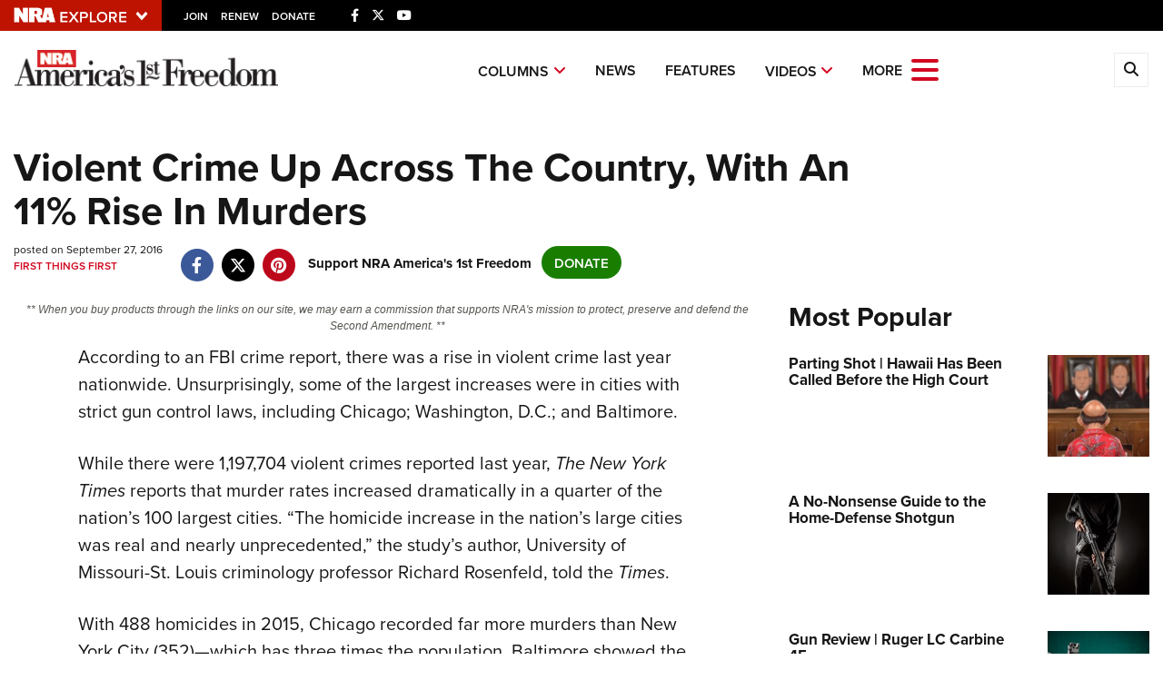

--- FILE ---
content_type: text/html; charset=utf-8
request_url: https://www.google.com/recaptcha/api2/aframe
body_size: 183
content:
<!DOCTYPE HTML><html><head><meta http-equiv="content-type" content="text/html; charset=UTF-8"></head><body><script nonce="IEiWYq_dSyrthSEwkyKZCQ">/** Anti-fraud and anti-abuse applications only. See google.com/recaptcha */ try{var clients={'sodar':'https://pagead2.googlesyndication.com/pagead/sodar?'};window.addEventListener("message",function(a){try{if(a.source===window.parent){var b=JSON.parse(a.data);var c=clients[b['id']];if(c){var d=document.createElement('img');d.src=c+b['params']+'&rc='+(localStorage.getItem("rc::a")?sessionStorage.getItem("rc::b"):"");window.document.body.appendChild(d);sessionStorage.setItem("rc::e",parseInt(sessionStorage.getItem("rc::e")||0)+1);localStorage.setItem("rc::h",'1768709084911');}}}catch(b){}});window.parent.postMessage("_grecaptcha_ready", "*");}catch(b){}</script></body></html>